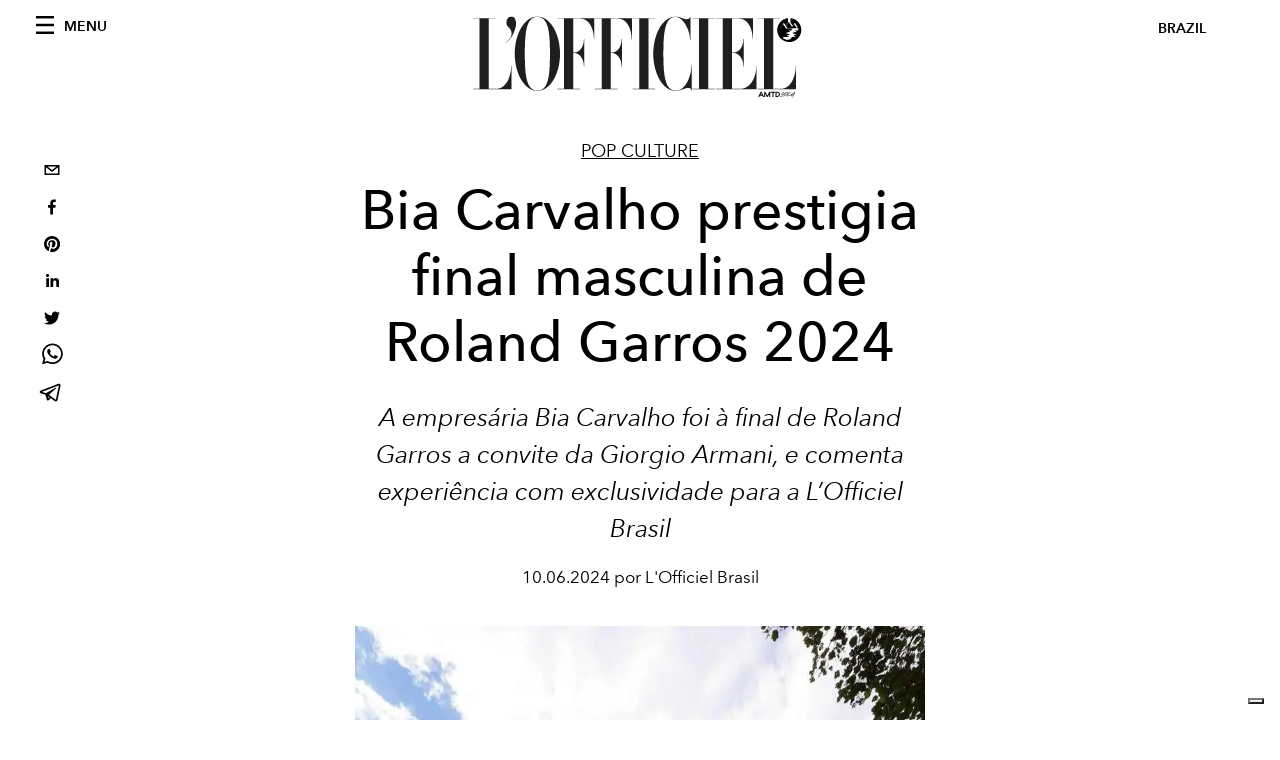

--- FILE ---
content_type: text/html; charset=utf-8
request_url: https://www.google.com/recaptcha/api2/aframe
body_size: 182
content:
<!DOCTYPE HTML><html><head><meta http-equiv="content-type" content="text/html; charset=UTF-8"></head><body><script nonce="N-dVVuMTLUuaJ9I380bP8Q">/** Anti-fraud and anti-abuse applications only. See google.com/recaptcha */ try{var clients={'sodar':'https://pagead2.googlesyndication.com/pagead/sodar?'};window.addEventListener("message",function(a){try{if(a.source===window.parent){var b=JSON.parse(a.data);var c=clients[b['id']];if(c){var d=document.createElement('img');d.src=c+b['params']+'&rc='+(localStorage.getItem("rc::a")?sessionStorage.getItem("rc::b"):"");window.document.body.appendChild(d);sessionStorage.setItem("rc::e",parseInt(sessionStorage.getItem("rc::e")||0)+1);localStorage.setItem("rc::h",'1769291765526');}}}catch(b){}});window.parent.postMessage("_grecaptcha_ready", "*");}catch(b){}</script></body></html>

--- FILE ---
content_type: application/javascript; charset=utf-8
request_url: https://www.revistalofficiel.com.br/_next/static/chunks/pages/_app-f068beb435e861b0.js
body_size: 7704
content:
(self.webpackChunk_N_E=self.webpackChunk_N_E||[]).push([[888],{242:function(e,t,n){var r={"./pt/common":[1400,400],"./pt/common.json":[1400,400]};function o(e){if(!n.o(r,e))return Promise.resolve().then((function(){var t=new Error("Cannot find module '"+e+"'");throw t.code="MODULE_NOT_FOUND",t}));var t=r[e],o=t[0];return n.e(t[1]).then((function(){return n.t(o,19)}))}o.keys=function(){return Object.keys(r)},o.id=242,e.exports=o},2319:function(e,t,n){"use strict";n.d(t,{PB:function(){return s},dX:function(){return h}});var r=n(1984),o=n.n(r),a=n(6168);function i(){return i=Object.assign||function(e){for(var t=1;t<arguments.length;t++){var n=arguments[t];for(var r in n)Object.prototype.hasOwnProperty.call(n,r)&&(e[r]=n[r])}return e},i.apply(this,arguments)}function l(e,t){e.prototype=Object.create(t.prototype),e.prototype.constructor=e,e.__proto__=t}var c={templateTitle:"",noindex:!1,nofollow:!1,defaultOpenGraphImageWidth:0,defaultOpenGraphImageHeight:0,defaultOpenGraphVideoWidth:0,defaultOpenGraphVideoHeight:0,disableGooglebot:!1},p=function(e,t,n){void 0===t&&(t=[]);var r=void 0===n?{}:n,o=r.defaultWidth,i=r.defaultHeight;return t.reduce((function(t,n,r){return t.push(a.createElement("meta",{key:"og:"+e+":0"+r,property:"og:"+e,content:n.url})),n.alt&&t.push(a.createElement("meta",{key:"og:"+e+":alt0"+r,property:"og:"+e+":alt",content:n.alt})),n.secureUrl&&t.push(a.createElement("meta",{key:"og:"+e+":secure_url0"+r,property:"og:"+e+":secure_url",content:n.secureUrl.toString()})),n.type&&t.push(a.createElement("meta",{key:"og:"+e+":type0"+r,property:"og:"+e+":type",content:n.type.toString()})),n.width?t.push(a.createElement("meta",{key:"og:"+e+":width0"+r,property:"og:"+e+":width",content:n.width.toString()})):o&&t.push(a.createElement("meta",{key:"og:"+e+":width0"+r,property:"og:"+e+":width",content:o.toString()})),n.height?t.push(a.createElement("meta",{key:"og:"+e+":height"+r,property:"og:"+e+":height",content:n.height.toString()})):i&&t.push(a.createElement("meta",{key:"og:"+e+":height"+r,property:"og:"+e+":height",content:i.toString()})),t}),[])},u=function(e){var t,n,r,o=[];e.titleTemplate&&(c.templateTitle=e.titleTemplate);var l="";e.title?(l=e.title,c.templateTitle&&(l=c.templateTitle.replace(/%s/g,(function(){return l})))):e.defaultTitle&&(l=e.defaultTitle),l&&o.push(a.createElement("title",{key:"title"},l));var u,s,f=e.noindex||c.noindex||e.dangerouslySetAllPagesToNoIndex,d=e.nofollow||c.nofollow||e.dangerouslySetAllPagesToNoFollow,h=e.disableGooglebot||c.disableGooglebot||e.dangerouslyDisableGooglebot,m="";if(e.robotsProps){var g=e.robotsProps,y=g.nosnippet,v=g.maxSnippet,b=g.maxImagePreview,w=g.maxVideoPreview,k=g.noarchive,G=g.noimageindex,E=g.notranslate,O=g.unavailableAfter;m=(y?",nosnippet":"")+(v?",max-snippet:"+v:"")+(b?",max-image-preview:"+b:"")+(k?",noarchive":"")+(O?",unavailable_after:"+O:"")+(G?",noimageindex":"")+(w?",max-video-preview:"+w:"")+(E?",notranslate":"")}(e.dangerouslyDisableGooglebot&&(c.disableGooglebot=!0),f||d?(e.dangerouslySetAllPagesToNoIndex&&(c.noindex=!0),e.dangerouslySetAllPagesToNoFollow&&(c.nofollow=!0),o.push(a.createElement("meta",{key:"robots",name:"robots",content:(f?"noindex":"index")+","+(d?"nofollow":"follow")+m})),h||o.push(a.createElement("meta",{key:"googlebot",name:"googlebot",content:(f?"noindex":"index")+","+(d?"nofollow":"follow")+m}))):(o.push(a.createElement("meta",{key:"robots",name:"robots",content:"index,follow"+m})),h||o.push(a.createElement("meta",{key:"googlebot",name:"googlebot",content:"index,follow"+m}))),e.description&&o.push(a.createElement("meta",{key:"description",name:"description",content:e.description})),e.mobileAlternate&&o.push(a.createElement("link",{rel:"alternate",key:"mobileAlternate",media:e.mobileAlternate.media,href:e.mobileAlternate.href})),e.languageAlternates&&e.languageAlternates.length>0&&e.languageAlternates.forEach((function(e){o.push(a.createElement("link",{rel:"alternate",key:"languageAlternate-"+e.hrefLang,hrefLang:e.hrefLang,href:e.href}))})),e.twitter&&(e.twitter.cardType&&o.push(a.createElement("meta",{key:"twitter:card",name:"twitter:card",content:e.twitter.cardType})),e.twitter.site&&o.push(a.createElement("meta",{key:"twitter:site",name:"twitter:site",content:e.twitter.site})),e.twitter.handle&&o.push(a.createElement("meta",{key:"twitter:creator",name:"twitter:creator",content:e.twitter.handle}))),e.facebook&&e.facebook.appId&&o.push(a.createElement("meta",{key:"fb:app_id",property:"fb:app_id",content:e.facebook.appId})),null!=(t=e.openGraph)&&t.title||e.title)&&o.push(a.createElement("meta",{key:"og:title",property:"og:title",content:(null==(u=e.openGraph)?void 0:u.title)||l}));(null!=(n=e.openGraph)&&n.description||e.description)&&o.push(a.createElement("meta",{key:"og:description",property:"og:description",content:(null==(s=e.openGraph)?void 0:s.description)||e.description}));if(e.openGraph){if((e.openGraph.url||e.canonical)&&o.push(a.createElement("meta",{key:"og:url",property:"og:url",content:e.openGraph.url||e.canonical})),e.openGraph.type){var x=e.openGraph.type.toLowerCase();o.push(a.createElement("meta",{key:"og:type",property:"og:type",content:x})),"profile"===x&&e.openGraph.profile?(e.openGraph.profile.firstName&&o.push(a.createElement("meta",{key:"profile:first_name",property:"profile:first_name",content:e.openGraph.profile.firstName})),e.openGraph.profile.lastName&&o.push(a.createElement("meta",{key:"profile:last_name",property:"profile:last_name",content:e.openGraph.profile.lastName})),e.openGraph.profile.username&&o.push(a.createElement("meta",{key:"profile:username",property:"profile:username",content:e.openGraph.profile.username})),e.openGraph.profile.gender&&o.push(a.createElement("meta",{key:"profile:gender",property:"profile:gender",content:e.openGraph.profile.gender}))):"book"===x&&e.openGraph.book?(e.openGraph.book.authors&&e.openGraph.book.authors.length&&e.openGraph.book.authors.forEach((function(e,t){o.push(a.createElement("meta",{key:"book:author:0"+t,property:"book:author",content:e}))})),e.openGraph.book.isbn&&o.push(a.createElement("meta",{key:"book:isbn",property:"book:isbn",content:e.openGraph.book.isbn})),e.openGraph.book.releaseDate&&o.push(a.createElement("meta",{key:"book:release_date",property:"book:release_date",content:e.openGraph.book.releaseDate})),e.openGraph.book.tags&&e.openGraph.book.tags.length&&e.openGraph.book.tags.forEach((function(e,t){o.push(a.createElement("meta",{key:"book:tag:0"+t,property:"book:tag",content:e}))}))):"article"===x&&e.openGraph.article?(e.openGraph.article.publishedTime&&o.push(a.createElement("meta",{key:"article:published_time",property:"article:published_time",content:e.openGraph.article.publishedTime})),e.openGraph.article.modifiedTime&&o.push(a.createElement("meta",{key:"article:modified_time",property:"article:modified_time",content:e.openGraph.article.modifiedTime})),e.openGraph.article.expirationTime&&o.push(a.createElement("meta",{key:"article:expiration_time",property:"article:expiration_time",content:e.openGraph.article.expirationTime})),e.openGraph.article.authors&&e.openGraph.article.authors.length&&e.openGraph.article.authors.forEach((function(e,t){o.push(a.createElement("meta",{key:"article:author:0"+t,property:"article:author",content:e}))})),e.openGraph.article.section&&o.push(a.createElement("meta",{key:"article:section",property:"article:section",content:e.openGraph.article.section})),e.openGraph.article.tags&&e.openGraph.article.tags.length&&e.openGraph.article.tags.forEach((function(e,t){o.push(a.createElement("meta",{key:"article:tag:0"+t,property:"article:tag",content:e}))}))):"video.movie"!==x&&"video.episode"!==x&&"video.tv_show"!==x&&"video.other"!==x||!e.openGraph.video||(e.openGraph.video.actors&&e.openGraph.video.actors.length&&e.openGraph.video.actors.forEach((function(e,t){e.profile&&o.push(a.createElement("meta",{key:"video:actor:0"+t,property:"video:actor",content:e.profile})),e.role&&o.push(a.createElement("meta",{key:"video:actor:role:0"+t,property:"video:actor:role",content:e.role}))})),e.openGraph.video.directors&&e.openGraph.video.directors.length&&e.openGraph.video.directors.forEach((function(e,t){o.push(a.createElement("meta",{key:"video:director:0"+t,property:"video:director",content:e}))})),e.openGraph.video.writers&&e.openGraph.video.writers.length&&e.openGraph.video.writers.forEach((function(e,t){o.push(a.createElement("meta",{key:"video:writer:0"+t,property:"video:writer",content:e}))})),e.openGraph.video.duration&&o.push(a.createElement("meta",{key:"video:duration",property:"video:duration",content:e.openGraph.video.duration.toString()})),e.openGraph.video.releaseDate&&o.push(a.createElement("meta",{key:"video:release_date",property:"video:release_date",content:e.openGraph.video.releaseDate})),e.openGraph.video.tags&&e.openGraph.video.tags.length&&e.openGraph.video.tags.forEach((function(e,t){o.push(a.createElement("meta",{key:"video:tag:0"+t,property:"video:tag",content:e}))})),e.openGraph.video.series&&o.push(a.createElement("meta",{key:"video:series",property:"video:series",content:e.openGraph.video.series})))}e.defaultOpenGraphImageWidth&&(c.defaultOpenGraphImageWidth=e.defaultOpenGraphImageWidth),e.defaultOpenGraphImageHeight&&(c.defaultOpenGraphImageHeight=e.defaultOpenGraphImageHeight),e.openGraph.images&&e.openGraph.images.length&&o.push.apply(o,p("image",e.openGraph.images,{defaultWidth:c.defaultOpenGraphImageWidth,defaultHeight:c.defaultOpenGraphImageHeight})),e.defaultOpenGraphVideoWidth&&(c.defaultOpenGraphVideoWidth=e.defaultOpenGraphVideoWidth),e.defaultOpenGraphVideoHeight&&(c.defaultOpenGraphVideoHeight=e.defaultOpenGraphVideoHeight),e.openGraph.videos&&e.openGraph.videos.length&&o.push.apply(o,p("video",e.openGraph.videos,{defaultWidth:c.defaultOpenGraphVideoWidth,defaultHeight:c.defaultOpenGraphVideoHeight})),e.openGraph.locale&&o.push(a.createElement("meta",{key:"og:locale",property:"og:locale",content:e.openGraph.locale})),e.openGraph.site_name&&o.push(a.createElement("meta",{key:"og:site_name",property:"og:site_name",content:e.openGraph.site_name}))}return e.canonical&&o.push(a.createElement("link",{rel:"canonical",href:e.canonical,key:"canonical"})),e.additionalMetaTags&&e.additionalMetaTags.length>0&&e.additionalMetaTags.forEach((function(e){var t,n,r;o.push(a.createElement("meta",i({key:"meta:"+(null!=(t=null!=(n=null!=(r=e.keyOverride)?r:e.name)?n:e.property)?t:e.httpEquiv)},e)))})),null!=(r=e.additionalLinkTags)&&r.length&&e.additionalLinkTags.forEach((function(e){var t;o.push(a.createElement("link",i({key:"link"+(null!=(t=e.keyOverride)?t:e.href)+e.rel},e)))})),o},s=(a.Component,function(e){function t(){return e.apply(this,arguments)||this}return l(t,e),t.prototype.render=function(){var e=this.props,t=e.title,n=e.noindex,r=void 0!==n&&n,i=e.nofollow,l=e.robotsProps,c=e.description,p=e.canonical,s=e.openGraph,f=e.facebook,d=e.twitter,h=e.additionalMetaTags,m=e.titleTemplate,g=e.mobileAlternate,y=e.languageAlternates,v=e.additionalLinkTags,b=e.disableGooglebot;return a.createElement(o(),null,u({title:t,noindex:r,nofollow:i,robotsProps:l,description:c,canonical:p,facebook:f,openGraph:s,additionalMetaTags:h,twitter:d,titleTemplate:m,mobileAlternate:g,languageAlternates:y,additionalLinkTags:v,disableGooglebot:b}))},t}(a.Component)),f=function(e){return{__html:e}},d=function(e){return Array.isArray(e)?"["+e.map((function(e){return'{"@type": "Person","name": "'+e+'"}'}))+"]":'{"@type": "Person","name": "'+e+'"}'},h=function(e){var t=e.keyOverride,n=e.url,r=e.title,i=e.images,l=void 0===i?[]:i,c=e.datePublished,p=e.dateModified,u=void 0===p?null:p,s=e.authorName,h=e.description,m=e.publisherName,g=e.publisherLogo,y='{\n    "@context": "https://schema.org",\n    "@type": "Article",\n    "mainEntityOfPage": {\n      "@type": "WebPage",\n      "@id": "'+n+'"\n    },\n    "headline": "'+r+'",\n    "image": [\n      '+l.map((function(e){return'"'+e+'"'}))+'\n     ],\n    "datePublished": "'+c+'",\n    "dateModified": "'+(u||c)+'",\n    "author": '+d(s)+',\n    "publisher": {\n      "@type": "Organization",\n      "name": "'+m+'",\n      "logo": {\n        "@type": "ImageObject",\n        "url": "'+g+'"\n      }\n    },\n    "description": "'+h+'"\n  }';return a.createElement(o(),null,a.createElement("script",{type:"application/ld+json",dangerouslySetInnerHTML:f(y),key:"jsonld-article"+(t?"-"+t:"")}))}},6632:function(e,t,n){"use strict";var r=n(6168);t.Z=(0,r.createContext)({t:function(e){return Array.isArray(e)?e[0]:e},lang:""})},4138:function(e,t,n){"use strict";n.d(t,{Z:function(){return L}});var r=n(6168),o=n(5332),a=n(6632),i=function(){return i=Object.assign||function(e){for(var t,n=1,r=arguments.length;n<r;n++)for(var o in t=arguments[n])Object.prototype.hasOwnProperty.call(t,o)&&(e[o]=t[o]);return e},i.apply(this,arguments)};function l(e){var t=e.config,n=e.allNamespaces,r=e.pluralRules,o=t.logger,a=void 0===o?s:o,l=function(e,o,s){void 0===e&&(e="");var f=Array.isArray(e)?e[0]:e,d=f.split(/:(.+)/),h=d[0],m=d[1],g=n[h]||{},y=function(e,t,n,r){if(!r||"number"!==typeof r.count)return n;var o=n+"_"+r.count;if(void 0!==c(t,o))return o;var a=n+"_"+e.select(r.count);if(r.count>0&&void 0!==c(t,a))return a;var i=n+"."+r.count;if(void 0!==c(t,i))return i;var l=n+"."+e.select(r.count);return void 0!==c(t,l)?l:n}(r,g,m,o),v=c(g,y,s),b="undefined"===typeof v||"object"===typeof v&&!Object.keys(v).length,w="string"===typeof(null===s||void 0===s?void 0:s.fallback)?[s.fallback]:(null===s||void 0===s?void 0:s.fallback)||[];if("undefined"!==typeof window&&b&&a({namespace:h,i18nKey:m}),b&&Array.isArray(w)&&w.length){var k=w[0],G=w.slice(1);if("string"===typeof k)return l(k,o,i(i({},s),{fallback:G}))}return b&&(null===s||void 0===s?void 0:s.default)&&0==(null===w||void 0===w?void 0:w.length)?p({text:null===s||void 0===s?void 0:s.default,query:o,config:t}):b?f:v instanceof Object?u({obj:v,query:o,config:t}):p({text:v,query:o,config:t})};return l}function c(e,t,n){void 0===t&&(t=""),void 0===n&&(n={returnObjects:!1});var r=t.split(".").reduce((function(e,t){if("string"===typeof e)return{};var n=e[t];return n||("string"===typeof n?n:{})}),e);if("string"===typeof r||r instanceof Object&&n.returnObjects)return r}function p(e){var t=e.text,n=e.query,r=e.config;if(!t||!n)return t||"";var o=function(e){return e.replace(/[-\/\\^$*+?.()|[\]{}]/g,"\\$&")},a=r.interpolation,i=void 0===a?{prefix:"{{",suffix:"}}"}:a,l=i.prefix,c=i.suffix,p=""===c?"":"\\s*"+o(c);return Object.keys(n).reduce((function(e,t){var r=new RegExp(o(l)+"\\s*"+t+p,"gm");return e=e.replace(r,""+n[t])}),t)}function u(e){var t=e.obj,n=e.query,r=e.config;return n&&0!==Object.keys(n).length?(Object.keys(t).forEach((function(e){t[e]instanceof Object&&u({obj:t[e],query:n,config:r}),"string"===typeof t[e]&&(t[e]=p({text:t[e],query:n,config:r}))})),t):t}function s(e){e.namespace,e.i18nKey}var f=n(2044),d=function(){return d=Object.assign||function(e){for(var t,n=1,r=arguments.length;n<r;n++)for(var o in t=arguments[n])Object.prototype.hasOwnProperty.call(t,o)&&(e[o]=t[o]);return e},d.apply(this,arguments)},h=(0,r.createContext)({ns:{},config:{}});function m(e){var t=e.lang,n=e.namespaces,i=void 0===n?{}:n,c=e.children,p=e.config,u=void 0===p?{}:p,s=(0,f.Z)().lang,m=(0,o.useRouter)()||{},g=m.locale,y=m.defaultLocale,v=t||s||g||y||"",b=(0,r.useContext)(h),w=d(d({},b.ns),i),k=new Intl.PluralRules(v),G=d(d({},b.config),u),E=l({config:G,allNamespaces:w,pluralRules:k});return r.createElement(a.Z.Provider,{value:{lang:v,t:E}},r.createElement(h.Provider,{value:{ns:w,config:G}},c))}var g=function(e,t,n,r){return new(n||(n=Promise))((function(o,a){function i(e){try{c(r.next(e))}catch(t){a(t)}}function l(e){try{c(r.throw(e))}catch(t){a(t)}}function c(e){var t;e.done?o(e.value):(t=e.value,t instanceof n?t:new n((function(e){e(t)}))).then(i,l)}c((r=r.apply(e,t||[])).next())}))},y=function(e,t){var n,r,o,a,i={label:0,sent:function(){if(1&o[0])throw o[1];return o[1]},trys:[],ops:[]};return a={next:l(0),throw:l(1),return:l(2)},"function"===typeof Symbol&&(a[Symbol.iterator]=function(){return this}),a;function l(a){return function(l){return function(a){if(n)throw new TypeError("Generator is already executing.");for(;i;)try{if(n=1,r&&(o=2&a[0]?r.return:a[0]?r.throw||((o=r.return)&&o.call(r),0):r.next)&&!(o=o.call(r,a[1])).done)return o;switch(r=0,o&&(a=[2&a[0],o.value]),a[0]){case 0:case 1:o=a;break;case 4:return i.label++,{value:a[1],done:!1};case 5:i.label++,r=a[1],a=[0];continue;case 7:a=i.ops.pop(),i.trys.pop();continue;default:if(!(o=(o=i.trys).length>0&&o[o.length-1])&&(6===a[0]||2===a[0])){i=0;continue}if(3===a[0]&&(!o||a[1]>o[0]&&a[1]<o[3])){i.label=a[1];break}if(6===a[0]&&i.label<o[1]){i.label=o[1],o=a;break}if(o&&i.label<o[2]){i.label=o[2],i.ops.push(a);break}o[2]&&i.ops.pop(),i.trys.pop();continue}a=t.call(e,i)}catch(l){a=[6,l],r=0}finally{n=o=0}if(5&a[0])throw a[1];return{value:a[0]?a[1]:void 0,done:!0}}([a,l])}}},v=function(e,t){for(var n=0,r=t.length,o=e.length;n<r;n++,o++)e[o]=t[n];return e};function b(e){return e.reduce((function(e,t){return e.concat(t)}),[])}function w(e,t,n){var r=e.pages,o=void 0===r?{}:r;return g(this,void 0,void 0,(function(){var e,r,a,i,l,c,p,u=this;return y(this,(function(s){switch(s.label){case 0:return e="rgx:",r=function(e){return g(u,void 0,void 0,(function(){return y(this,(function(t){return[2,"function"===typeof e?e(n):e||[]]}))}))},a=Object.keys(o).reduce((function(n,a){return a.substring(0,e.length)===e&&new RegExp(a.replace(e,"")).test(t)&&n.push(r(o[a])),n}),[]),i=[[]],[4,r(o["*"])];case 1:return l=[v.apply(void 0,i.concat([s.sent()]))],[4,r(o[t])];case 2:return c=[v.apply(void 0,l.concat([s.sent()]))],p=b,[4,Promise.all(a)];case 3:return[2,v.apply(void 0,c.concat([p.apply(void 0,[s.sent()])]))]}}))}))}var k=n(4444),G=function(){return G=Object.assign||function(e){for(var t,n=1,r=arguments.length;n<r;n++)for(var o in t=arguments[n])Object.prototype.hasOwnProperty.call(t,o)&&(e[o]=t[o]);return e},G.apply(this,arguments)},E=function(e,t,n,r){return new(n||(n=Promise))((function(o,a){function i(e){try{c(r.next(e))}catch(t){a(t)}}function l(e){try{c(r.throw(e))}catch(t){a(t)}}function c(e){var t;e.done?o(e.value):(t=e.value,t instanceof n?t:new n((function(e){e(t)}))).then(i,l)}c((r=r.apply(e,t||[])).next())}))},O=function(e,t){var n,r,o,a,i={label:0,sent:function(){if(1&o[0])throw o[1];return o[1]},trys:[],ops:[]};return a={next:l(0),throw:l(1),return:l(2)},"function"===typeof Symbol&&(a[Symbol.iterator]=function(){return this}),a;function l(a){return function(l){return function(a){if(n)throw new TypeError("Generator is already executing.");for(;i;)try{if(n=1,r&&(o=2&a[0]?r.return:a[0]?r.throw||((o=r.return)&&o.call(r),0):r.next)&&!(o=o.call(r,a[1])).done)return o;switch(r=0,o&&(a=[2&a[0],o.value]),a[0]){case 0:case 1:o=a;break;case 4:return i.label++,{value:a[1],done:!1};case 5:i.label++,r=a[1],a=[0];continue;case 7:a=i.ops.pop(),i.trys.pop();continue;default:if(!(o=(o=i.trys).length>0&&o[o.length-1])&&(6===a[0]||2===a[0])){i=0;continue}if(3===a[0]&&(!o||a[1]>o[0]&&a[1]<o[3])){i.label=a[1];break}if(6===a[0]&&i.label<o[1]){i.label=o[1],o=a;break}if(o&&i.label<o[2]){i.label=o[2],i.ops.push(a);break}o[2]&&i.ops.pop(),i.trys.pop();continue}a=t.call(e,i)}catch(l){a=[6,l],r=0}finally{n=o=0}if(5&a[0])throw a[1];return{value:a[0]?a[1]:void 0,done:!0}}([a,l])}}},x=null==k.env.NODE_DISABLE_COLORS&&null==k.env.NO_COLOR&&"dumb"!==k.env.TERM&&"0"!==k.env.FORCE_COLOR;function _(e){var t,r;return void 0===e&&(e={}),E(this,void 0,void 0,(function(){var o,a,i,l,c,p,u;return O(this,(function(s){switch(s.label){case 0:return o=G(G({},("undefined"===typeof window?n.g:window).i18nConfig),e),a=(null===(t=o.req)||void 0===t?void 0:t.locale)||o.locale||(null===(r=o.router)||void 0===r?void 0:r.locale)||o.defaultLocale||"",o.pathname?(o.loaderName||!1===o.loader||console.warn('\ud83d\udea8 [next-translate] You can remove the "loadNamespaces" helper, unless you set "loader: false" in your i18n config file.'),i=function(e){void 0===e&&(e="");return e.length>1&&e.endsWith("/")?e.slice(0,-1):e}(o.pathname.replace(/\/index$/,""))||"/",[4,w(o,i,o)]):(console.warn('\ud83d\udea8 [next-translate] You forgot to pass the "pathname" inside "loadNamespaces" configuration'),[2,{__lang:a}]);case 1:return l=s.sent(),c=function(){return Promise.resolve({})},[4,Promise.all(l.map((function(e){return"function"===typeof o.loadLocaleFrom?o.loadLocaleFrom(a,e):c()}))).catch((function(){}))];case 2:return p=s.sent()||[],!1!==o.logBuild&&"undefined"===typeof window&&(u=function(e){return x?"\x1b[36m"+e+"\x1b[0m":e},console.log(u("next-translate"),"- compiled page:",u(i),"- locale:",u(a),"- namespaces:",u(l.join(", ")),"- used loader:",u(o.loaderName||"-"))),[2,{__lang:a,__namespaces:l.reduce((function(e,t,n){return e[t]=p[n],e}),{})}]}}))}))}var T=function(){return T=Object.assign||function(e){for(var t,n=1,r=arguments.length;n<r;n++)for(var o in t=arguments[n])Object.prototype.hasOwnProperty.call(t,o)&&(e[o]=t[o]);return e},T.apply(this,arguments)},j=function(e,t,n,r){return new(n||(n=Promise))((function(o,a){function i(e){try{c(r.next(e))}catch(t){a(t)}}function l(e){try{c(r.throw(e))}catch(t){a(t)}}function c(e){var t;e.done?o(e.value):(t=e.value,t instanceof n?t:new n((function(e){e(t)}))).then(i,l)}c((r=r.apply(e,t||[])).next())}))},P=function(e,t){var n,r,o,a,i={label:0,sent:function(){if(1&o[0])throw o[1];return o[1]},trys:[],ops:[]};return a={next:l(0),throw:l(1),return:l(2)},"function"===typeof Symbol&&(a[Symbol.iterator]=function(){return this}),a;function l(a){return function(l){return function(a){if(n)throw new TypeError("Generator is already executing.");for(;i;)try{if(n=1,r&&(o=2&a[0]?r.return:a[0]?r.throw||((o=r.return)&&o.call(r),0):r.next)&&!(o=o.call(r,a[1])).done)return o;switch(r=0,o&&(a=[2&a[0],o.value]),a[0]){case 0:case 1:o=a;break;case 4:return i.label++,{value:a[1],done:!1};case 5:i.label++,r=a[1],a=[0];continue;case 7:a=i.ops.pop(),i.trys.pop();continue;default:if(!(o=(o=i.trys).length>0&&o[o.length-1])&&(6===a[0]||2===a[0])){i=0;continue}if(3===a[0]&&(!o||a[1]>o[0]&&a[1]<o[3])){i.label=a[1];break}if(6===a[0]&&i.label<o[1]){i.label=o[1],o=a;break}if(o&&i.label<o[2]){i.label=o[2],i.ops.push(a);break}o[2]&&i.ops.pop(),i.trys.pop();continue}a=t.call(e,i)}catch(l){a=[6,l],r=0}finally{n=o=0}if(5&a[0])throw a[1];return{value:a[0]?a[1]:void 0,done:!0}}([a,l])}}};function L(e,t){var o=this;function a(n){var o,a,i=t.defaultLocale;return r.createElement(m,{lang:(null===(o=n.pageProps)||void 0===o?void 0:o.__lang)||n.__lang||i,namespaces:(null===(a=n.pageProps)||void 0===a?void 0:a.__namespaces)||n.__namespaces,config:t},r.createElement(e,T({},n)))}return void 0===t&&(t={}),t.isLoader||!1===t.loader||console.warn('\ud83d\udea8 [next-translate] You can remove the "appWithI18n" HoC on the _app.js, unless you set "loader: false" in your i18n config file.'),"function"===typeof t.staticsHoc&&t.staticsHoc(a,e),"undefined"===typeof window?n.g.i18nConfig=t:window.i18nConfig=t,t.skipInitialProps||(a.getInitialProps=function(n){return j(o,void 0,void 0,(function(){var r,o,a;return P(this,(function(i){switch(i.label){case 0:return r=T(T({},n.ctx||{}),n||{}),o={pageProps:{}},e.getInitialProps?[4,e.getInitialProps(n)]:[3,2];case 1:o=i.sent()||{},i.label=2;case 2:return a=[T({},o)],[4,_(T(T(T({},r),t),{loaderName:"getInitialProps"}))];case 3:return[2,T.apply(void 0,a.concat([i.sent()]))]}}))}))}),a}},2044:function(e,t,n){"use strict";n.d(t,{Z:function(){return l}});var r=n(6168);function o(e,t){if("string"!==typeof t)return e;return function(n,r,o){void 0===n&&(n="");var a=Array.isArray(n)?n[0]:n;if(a.includes(":")||(a=t+":"+a),null===o||void 0===o?void 0:o.fallback)if(Array.isArray(o.fallback))o.fallback=o.fallback.map((function(e){return e.includes(":")?e:t+":"+e}));else{var i=o.fallback;o.fallback=i.includes(":")?i:t+":"+i}return e(a,r,o)}}var a=n(6632),i=function(){return i=Object.assign||function(e){for(var t,n=1,r=arguments.length;n<r;n++)for(var o in t=arguments[n])Object.prototype.hasOwnProperty.call(t,o)&&(e[o]=t[o]);return e},i.apply(this,arguments)};function l(e){var t=(0,r.useContext)(a.Z);return i(i({},t),{t:o(t.t,e)})}},1984:function(e,t,n){e.exports=n(8590)},5332:function(e,t,n){e.exports=n(5948)},8703:function(e,t,n){e.exports=n(846)},4444:function(e){var t,n,r=e.exports={};function o(){throw new Error("setTimeout has not been defined")}function a(){throw new Error("clearTimeout has not been defined")}function i(e){if(t===setTimeout)return setTimeout(e,0);if((t===o||!t)&&setTimeout)return t=setTimeout,setTimeout(e,0);try{return t(e,0)}catch(n){try{return t.call(null,e,0)}catch(n){return t.call(this,e,0)}}}!function(){try{t="function"===typeof setTimeout?setTimeout:o}catch(e){t=o}try{n="function"===typeof clearTimeout?clearTimeout:a}catch(e){n=a}}();var l,c=[],p=!1,u=-1;function s(){p&&l&&(p=!1,l.length?c=l.concat(c):u=-1,c.length&&f())}function f(){if(!p){var e=i(s);p=!0;for(var t=c.length;t;){for(l=c,c=[];++u<t;)l&&l[u].run();u=-1,t=c.length}l=null,p=!1,function(e){if(n===clearTimeout)return clearTimeout(e);if((n===a||!n)&&clearTimeout)return n=clearTimeout,clearTimeout(e);try{n(e)}catch(t){try{return n.call(null,e)}catch(t){return n.call(this,e)}}}(e)}}function d(e,t){this.fun=e,this.array=t}function h(){}r.nextTick=function(e){var t=new Array(arguments.length-1);if(arguments.length>1)for(var n=1;n<arguments.length;n++)t[n-1]=arguments[n];c.push(new d(e,t)),1!==c.length||p||i(f)},d.prototype.run=function(){this.fun.apply(null,this.array)},r.title="browser",r.browser=!0,r.env={},r.argv=[],r.version="",r.versions={},r.on=h,r.addListener=h,r.once=h,r.off=h,r.removeListener=h,r.removeAllListeners=h,r.emit=h,r.prependListener=h,r.prependOnceListener=h,r.listeners=function(e){return[]},r.binding=function(e){throw new Error("process.binding is not supported")},r.cwd=function(){return"/"},r.chdir=function(e){throw new Error("process.chdir is not supported")},r.umask=function(){return 0}},1118:function(e,t,n){(window.__NEXT_P=window.__NEXT_P||[]).push(["/_app",function(){return n(5092)}])},5092:function(e,t,n){"use strict";n.r(t),n.d(t,{default:function(){return h}});var r=n(2042),o=n(9728),a=n(8014),i=n(608),l=n(4138),c=(n(80),n(6168)),p=n(8703),u=n.n(p),s=n(5332),f=function(e){window.dataLayer.push({event:"pageview",page:e})};n(2319);var d=function(e){var t=e.Component,n=e.pageProps,o=(0,s.useRouter)();return(0,c.useEffect)((function(){return o.events.on("routeChangeComplete",f),function(){o.events.off("routeChangeComplete",f)}}),[o.events]),(0,a.jsxs)(a.Fragment,{children:[(0,a.jsx)(u(),{id:"gtm-script",strategy:"afterInteractive",dangerouslySetInnerHTML:{__html:"\n            (function(w,d,s,l,i){w[l]=w[l]||[];w[l].push({'gtm.start':\n            new Date().getTime(),event:'gtm.js'});var f=d.getElementsByTagName(s)[0],\n            j=d.createElement(s),dl=l!='dataLayer'?'&l='+l:'';j.async=true;j.src=\n            'https://www.googletagmanager.com/gtm.js?id='+i+dl;f.parentNode.insertBefore(j,f);\n            })(window,document,'script','dataLayer', '".concat("GTM-5MNMJLP","');\n          ")}}),!1,(0,a.jsx)(t,(0,r.Z)({},n))]})},h=(0,l.Z)(d,(0,o.Z)((0,r.Z)({},i),{isLoader:!0,skipInitialProps:!0,loadLocaleFrom:function(e,t){return n(242)("./".concat(e,"/").concat(t)).then((function(e){return e.default}))}}))},80:function(){},2042:function(e,t,n){"use strict";function r(e,t,n){return t in e?Object.defineProperty(e,t,{value:n,enumerable:!0,configurable:!0,writable:!0}):e[t]=n,e}function o(e){for(var t=1;t<arguments.length;t++){var n=null!=arguments[t]?arguments[t]:{},o=Object.keys(n);"function"===typeof Object.getOwnPropertySymbols&&(o=o.concat(Object.getOwnPropertySymbols(n).filter((function(e){return Object.getOwnPropertyDescriptor(n,e).enumerable})))),o.forEach((function(t){r(e,t,n[t])}))}return e}n.d(t,{Z:function(){return o}})},9728:function(e,t,n){"use strict";function r(e,t){return t=null!=t?t:{},Object.getOwnPropertyDescriptors?Object.defineProperties(e,Object.getOwnPropertyDescriptors(t)):function(e,t){var n=Object.keys(e);if(Object.getOwnPropertySymbols){var r=Object.getOwnPropertySymbols(e);t&&(r=r.filter((function(t){return Object.getOwnPropertyDescriptor(e,t).enumerable}))),n.push.apply(n,r)}return n}(Object(t)).forEach((function(n){Object.defineProperty(e,n,Object.getOwnPropertyDescriptor(t,n))})),e}n.d(t,{Z:function(){return r}})},608:function(e){"use strict";e.exports=JSON.parse('{"locales":["pt"],"defaultLocale":"pt","pages":{"*":["common"]}}')}},function(e){var t=function(t){return e(e.s=t)};e.O(0,[774,179],(function(){return t(1118),t(5948)}));var n=e.O();_N_E=n}]);